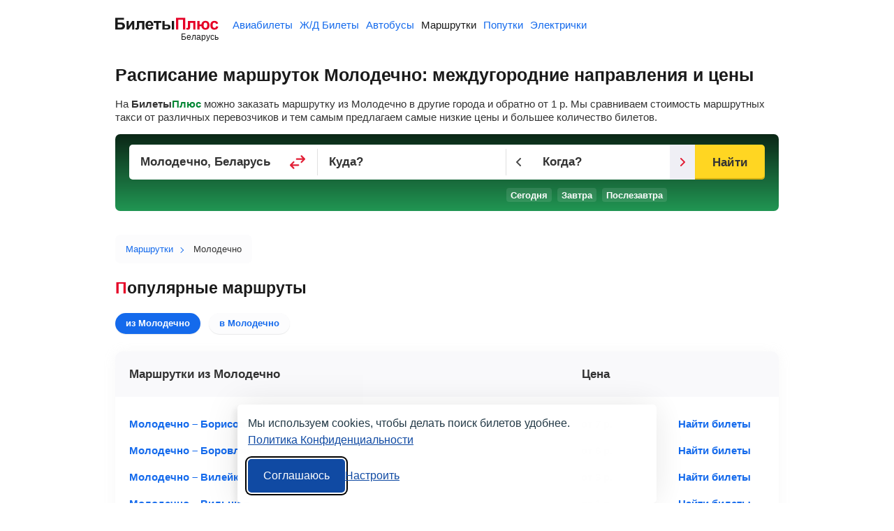

--- FILE ---
content_type: text/html;charset=UTF-8
request_url: https://minibus.biletyplus.by/marshrutka/molodechno
body_size: 8308
content:
<!DOCTYPE html>
<html lang="ru">
    
<head>
    
<meta charset="utf-8" />
<!-- Version #1.2.382.1 was built Tuesday Dec 16, 2025 18:54:08 MSK by bamboo (Profile: prod_msk/production_by, Computer: pbrus7) , page: 2026-01-02 01:36 , isMobile: false, boxId: .150.8284 -->

    
        
        
    
    

<title>Расписание маршруток Молодечно: стоимость билетов от 1 р.</title>
<meta name="description" content="БилетыПлюс помогает найти и заказать маршрутку из Молодечно на междугороднем и международном маршруте, ознакомиться с расписанием маршрутных такси, посмотреть станции отправления."/>

<meta property="og:type" content="website" />
<meta property="og:title" content="Расписание маршруток Молодечно: стоимость билетов от 1 р." />
<meta property="og:description" content="БилетыПлюс помогает найти и заказать маршрутку из Молодечно на междугороднем и международном маршруте, ознакомиться с расписанием маршрутных такси, посмотреть станции отправления.">

    
    
        <meta property="og:image" content="https://biletyplus.by/res/img/social_sharing/minibus.jpg"/>
    

<meta property="og:image:width" content="1200"/>
<meta property="og:image:height" content="630"/>
<meta property="og:locale" content="ru_BY"/>
<meta property="og:site_name" content="BiletyPlus"/>

    
    
        
    


    
<meta name="twitter:card" content="summary_large_image"/>
<meta name="twitter:site" content="@biletyplus"/>
<meta name="twitter:title" content="Расписание маршруток Молодечно: стоимость билетов от 1 р."/>
<meta name="twitter:description" content="БилетыПлюс помогает найти и заказать маршрутку из Молодечно на междугороднем и международном маршруте, ознакомиться с расписанием маршрутных такси, посмотреть станции отправления."/>
<meta name="twitter:creator" content="@biletyplus"/>


<meta name="twitter:image" content="https://biletyplus.by/res/img/social_sharing/minibus_by.jpg"/>


<meta name="author" content="Innovative Travel Technologies, LLC"/>
    
<link type="image/x-icon" rel="shortcut icon" href="https://selectelcdn.itt-us.com/res/img/by_version/icons/favicon.ico">
<link type="image/png" sizes="16x16" rel="icon" href="https://selectelcdn.itt-us.com/res/img/by_version/icons/favicon-16x16.png">
<link type="image/png" sizes="32x32" rel="icon" href="https://selectelcdn.itt-us.com/res/img/by_version/icons/favicon-32x32.png">
<link type="image/png" sizes="96x96" rel="icon" href="https://selectelcdn.itt-us.com/res/img/by_version/icons/favicon-96x96.png">
<link type="image/png" sizes="120x120" rel="icon" href="https://selectelcdn.itt-us.com/res/img/by_version/icons/favicon-120x120.png">
<link type="image/png" sizes="192x192" rel="icon" href="https://selectelcdn.itt-us.com/res/img/by_version/icons/android-icon-192x192.png">
<link sizes="57x57" rel="apple-touch-icon" href="https://selectelcdn.itt-us.com/res/img/by_version/icons/apple-touch-icon-57x57.png">
<link sizes="60x60" rel="apple-touch-icon" href="https://selectelcdn.itt-us.com/res/img/by_version/icons/apple-touch-icon-60x60.png">
<link sizes="72x72" rel="apple-touch-icon" href="https://selectelcdn.itt-us.com/res/img/by_version/icons/apple-touch-icon-72x72.png">
<link sizes="76x76" rel="apple-touch-icon" href="https://selectelcdn.itt-us.com/res/img/by_version/icons/apple-touch-icon-76x76.png">
<link sizes="114x114" rel="apple-touch-icon" href="https://selectelcdn.itt-us.com/res/img/by_version/icons/apple-touch-icon-114x114.png">
<link sizes="120x120" rel="apple-touch-icon" href="https://selectelcdn.itt-us.com/res/img/by_version/icons/apple-touch-icon-120x120.png">
<link sizes="144x144" rel="apple-touch-icon" href="https://selectelcdn.itt-us.com/res/img/by_version/icons/apple-touch-icon-144x144.png">
<link sizes="152x152" rel="apple-touch-icon" href="https://selectelcdn.itt-us.com/res/img/by_version/icons/apple-touch-icon-152x152.png">
<link sizes="180x180" rel="apple-touch-icon" href="https://selectelcdn.itt-us.com/res/img/by_version/icons/apple-touch-icon-180x180.png">
<meta name="theme-color" content="#ffffff">

<link rel="canonical" href="https://minibus.biletyplus.by/marshrutka/molodechno"/>
<meta name="viewport" content="width=device-width, initial-scale=1"/>




    
        

    
    
        
            
            
            
            
        
    
    
    
    
    
    

<script>
    
    window.dataLayer = window.dataLayer || [];
    function gtag() { dataLayer.push(arguments); }
    gtag('set', 'ads_data_redaction', true);

    history.onpushstate = function (state, title, newPageUrl) {
        if (typeof ym === "function" && window.yaMetrikaInitialized) {
            ym(window.yandexCounterNumber, 'hit', newPageUrl);
        }
        if(dataLayer){
            dataLayer.push({'set': {
                page: newPageUrl,
                title: title
            }});
            dataLayer.push({'event':'pageView'});
        }
    };

    (function (history) {
        var pushState = history.pushState;
        history.pushState = function (state, title, newPageUrl) {
            var result = pushState.apply(history, arguments);
            if (typeof history.onpushstate === "function") {
                history.onpushstate({state: state}, title, newPageUrl);
            }
            return result;
        }
    })(window.history);

    function _eventFull(pagename, action, label) {
        window.dataLayer.push({
            'event':'GAevent',
            'eventCategory': pagename,
            'eventAction': action,
            'eventLabel': label
        });

        if (typeof _eventYa === "function") {
            _eventYa(label);
        }
    }
    function _event(action, label) {
        var pageName = document.getElementById('pageNameId');
        if (pageName == null) {
            pageName = 'x';
        } else {
            pageName = pageName.value
        }
        _eventFull(pageName, action, label);
    }
    function _eventSimple(label) {
        var action = document.getElementById('pageActionId');
        if(action == null) {
            action = "x";
        } else {
            action = action.value
        }
        _event(action, label);
    }
    function _eventYa(label) {
        if (typeof ym === "function" && window.yaMetrikaInitialized) {
            ym(61509772, "reachGoal", label);
        }
    }
    function loadYandexMetrika() {
        if (window.yaMetrikaReady) return;
        window.yaMetrikaReady = true;
        
        window.yandexCounterNumber = 61509772;
        (function(m,e,t,r,i,k,a){m[i]=m[i]||function(){(m[i].a=m[i].a||[]).push(arguments)};
            m[i].l=1*new Date();k=e.createElement(t),a=e.getElementsByTagName(t)[0],k.async=1,k.src=r,a.parentNode.insertBefore(k,a)})
        (window, document, "script", "https://mc.yandex.ru/metrika/tag.js", "ym");
        
    }
    function initYandexMetrika() {
        if (window.yaMetrikaInitialized) return;
        window.yaMetrikaInitialized = true;
        
        ym(61509772, "init", {
            clickmap:true,
            trackLinks:true,
            accurateTrackBounce:true,
            webvisor:false
        });
        
    }

    window.yaContextCb=window.yaContextCb||[];
    function loadYandexAd() {
        if (window.yaAdReady) return;
        window.yaAdReady = true;
        
    }

    function loadGTM() {
        if (window.gtmReady) return;
        window.gtmReady = true;
        
    }

    loadYandexMetrika(); initYandexMetrika();loadYandexAd(); loadGTM();
</script>

<link rel="stylesheet" href="https://selectelcdn.itt-us.com/resx/1.2.382.1/pack/cookie/itt-consent-manager-v4.css">
<script>
    window.ittCookieBannerConfig = {
        shouldShowCookieIcon: false,
        background: {
            showBackground: false
        },
        cookieIcon: {
            position: "bottomRight"
        },
        cookieTypes: [
            {
                id: "essential",
                name: "Обязательные",
                description: "<p>Эти файлы cookie необходимы для корректной работы сайта и не могут быть отключены. Они обеспечивают, например, вход в систему и сохранение ваших настроек конфиденциальности.</p>",
                required: true,
            },
            {
                id: "analytics",
                name: "Аналитика (Яндекс.Метрика)",
                description: "<p>Эти файлы cookie позволяют собирать статистику посещений с помощью Яндекс.Метрики и помогают нам улучшать сайт, анализируя, какие страницы вызывают наибольший интерес и как пользователи взаимодействуют с контентом.</p>",
                required: false,
                onAccept: function () {
                    initYandexMetrika();
                },
                onReject: function () {
                }
            },
            {
                id: "marketing",
                name: "Маркетинг",
                description: "<p>Эти файлы cookie позволяют отображать персонализированную рекламу от Яндекса, учитывая ваши интересы и поведение на сайте.</p>",
                required: false,
                onAccept: function () {
                    loadYandexAd();
                },
                onReject: function() {
                }
            }
        ],
        text: {
            banner: {
                description: "<p>Мы используем cookies, чтобы делать поиск билетов удобнее. <a href=\"https://biletyplus.by/ru/politika-confidetsialnosti\" target=\"_blank\">Политика Конфиденциальности</a></p>",
                acceptAllButtonText: "Соглашаюсь",
                acceptAllButtonAccessibleLabel: "Принять все",
                rejectNonEssentialButtonText: "Отклонить необязательные",
                rejectNonEssentialButtonAccessibleLabel: "Отклонить необязательные",
                preferencesButtonText: "Настроить",
                preferencesButtonAccessibleLabel: "Настроить"
            },
            preferences: {
                title: "Настроить использование cookies",
                description: "<p>Мы уважаем ваше право на конфиденциальность. Вы можете запретить использование определённых типов cookies. Ваши настройки будут применяться на всём сайте.</p>",
            }
        },
        position: {
            banner: "bottomCenter"
        }
    };
</script>
<script type="text/javascript" data-bp-dyndomain="dot-ru" data-bp-dyndomain-flight="dot-ru" data-bp-dyndomain-train="dot-ru" data-bp-dyndomain-suburban="dot" data-bp-dyndomain-bus="dot-ru" data-bp-dyndomain-minibus="dot-ru" data-bp-dyndomain-ridesharing="dot-ru" data-bp-dyndomain-hotel="dot-ru" defer src="https://selectelcdn.itt-us.com/resx/1.2.382.1/pack/cookie/itt-consent-manager-v5.js"></script>
    
    

    

    <link rel="alternate" hreflang="ru" href="https://minibus.biletyplus.ru/marshrutka/molodechno" /><link rel="alternate" hreflang="ru-BY" href="https://minibus.biletyplus.by/marshrutka/molodechno" />

    <link type="text/css" rel="stylesheet" href="https://selectelcdn.itt-us.com/res/css/pack/minibus_city.d16c74b71a0c43f8c986.css">
    
        
    
    
</head>
    <body class="landing minibuses">
        
<input type="hidden" id="pageNameId" value="minibus">
<input type="hidden" id="pageActionId" value="lp_city">
<input type="hidden" id="appPathId" value="biletyplus.by"/>
<input type="hidden" id="landing-page-id" value="3589">
<input type="hidden" id="appDomain" value="BY">
<input type="hidden" id="pageViewType" value="desktop"/>
<input type="hidden" name="bpsp" id="bpsp" value="dmblp_c"/>
<input type="hidden" name="lpDepCityId" value="">
<input type="hidden" name="lpArrCityId" value="191863">
<input type="hidden" name="bpse" id="bpse" value="MAIN_GENERATOR"/>
<input type="hidden" id="bpErrorProcessorGlobally" value="true">
        

        <div class="fullwidth" id="wrapper">
            
<input type="hidden" value=".biletyplus.by" id="domainToSetCookies">
<input type="hidden" value="/resx/1.2.382.1/" id="resourcesPath">
<input type="hidden" value="//biletyplus.by" id="appPath">
<input type="hidden" value="biletyplus.by" id="bpPath">
<header id="header" class="header ">
    <div class="fixedwidth header-container">
        <input type="checkbox" class="menu-trigger" id="menu-trigger" />
        <label class="menu-button" for="menu-trigger">
            <div class="menu-button_line"></div>
        </label>
        <a class="header-logo domain-BY locale-ru" href="/">
        
            
                
                    
                    
                    <picture><img src="https://selectelcdn.itt-us.com/res/img/logo_black_red.svg" alt="билеты на маршрутки БилетыПлюс" width="148" height="18"></picture>
                
            
            
        
        </a>
        <nav class="header-links" aria-label="Services">
            <ul class="header-links_list">
                
                    
                    
                        <li class="header-links_list__item flight ">
                            
                                
                                
                                    <a class="header-links_list__item_inner" href="https://biletyplus.by/" title="Авиабилеты">
                                        Авиабилеты
                                    </a>
                                
                            
                        </li>
                        
                            <li class="header-links_list__item train ">
                                
                                    
                                    
                                    
                                        <a class="header-links_list__item_inner" href="https://poezda.biletyplus.ru" title="Ж/Д Билеты">
                                            Ж/Д Билеты
                                        </a>
                                    
                                
                            </li>
                        
                        <li class="header-links_list__item bus ">
                            
                                
                                
                                    <a class="header-links_list__item_inner" href="https://bus.biletyplus.by/" title="Автобусы">
                                        Автобусы
                                    </a>
                                
                                
                            
                        </li>
                        <li class="header-links_list__item minibus active">
                            
                                
                                
                                    <a class="header-links_list__item_inner" href="https://minibus.biletyplus.by/" title="Маршрутки">
                                        Маршрутки
                                    </a>
                                
                                
                            
                        </li>
                        <li class="header-links_list__item ridesharing ">
                            
                                
                                
                                    <a class="header-links_list__item_inner" href="https://ridesharing.biletyplus.by/" title="Попутки">
                                        Попутки
                                    </a>
                                
                                
                            
                        </li>
                        
                            <li class="header-links_list__item suburban ">
                                
                                    
                                    
                                    
                                        <a class="header-links_list__item_inner" href="https://suburban.biletyplus.ru" title="Электрички">
                                            Электрички
                                        </a>
                                    
                                
                            </li>
                        
                        
                        
                        
                        
                        
                        
                        
                        
                        
                        
                        
                        
                        
                        
                        
                        
                        
                        
                        
                    
                
            </ul>
        </nav>
        
    </div>
</header>

            <div class="content-layout">
                <div id="content-block" class="search-content default-content-block ru landing-page content_block">
                    <div class="lp_fixedwidth">
                        <article id="landing-page-content">
                            
<div itemscope itemtype=" https://schema.org/Product">
    <div class="fixedwidth">
        <h1 itemprop="name">Расписание маршруток Молодечно: междугородние направления и цены</h1>
        <div class="clearfloat"> <p itemprop="description"> <span itemprop="offers" itemscope itemtype="https://schema.org/AggregateOffer"> На <b>Билеты<span class="green-text">Плюс</span></b> можно заказать маршрутку из Молодечно в другие города и обратно от <span class="static-price"><span class="static-price-value" itemprop="lowPrice" content="1">1</span>&nbsp;<span class="static-price-currency" itemprop="priceCurrency" content="BYN">р</span></span>. Мы сравниваем стоимость маршрутных такси от различных перевозчиков и тем самым предлагаем самые низкие цены и большее количество билетов. </span> </p> </div>
    </div>
    <div class="fixed-height-wrapper minibus">
        <div class="fullwidth by" id="search">
            <div id="reactGenerator" class="fixedwidth by_generator"></div>
        </div>
    </div>
    <div class="crumbs_block fixedwidth">
        <div id="breadcrumbs-block"> <nav> <ol itemscope itemtype="https://schema.org/BreadcrumbList"> <li itemprop="itemListElement" itemscope itemtype="https://schema.org/ListItem"> <a href="/" rel="noopener" target="_blank" itemscope itemtype="https://schema.org/WebPage" itemprop="item" itemid="/"> <span itemprop="name">Маршрутки</span> </a> <meta itemprop="position" content="1"/> </li> <li itemprop="itemListElement" itemscope itemtype="https://schema.org/ListItem"> <span itemprop="name">Молодечно</span> <meta itemprop="position" content="2" /> </li> </ol> </nav> </div>
    </div>
    
    <div class="direction-list lp-block fixedwidth"> <h2>Популярные маршруты</h2> <div class="combobox-wrapper"> <div class="tabs"> <label for="pop-tab-input-1" class="tab active" data-index="1"> <span>из Молодечно</span> </label> <label for="pop-tab-input-2" class="tab" data-index="2"> <span>в Молодечно</span> </label> </div> </div> <div class="tables"> <div> <input id="pop-tab-input-1" class="table-input" type="radio" name="popular" checked/> <div class="content"> <div class="table"> <div class="table_head"> <div>Маршрутки из Молодечно</div> <div><span>Цена</span></div> </div> <ul class="table_body"> <li class="table_row"> <div class="route"> <a href="/marshrutka/molodechno/borisov" class="route_link">Молодечно – Борисов</a> </div> <div class="link"> <div class="price"> <span class="static-price">от&nbsp;<span class="static-price-value">7</span>&nbsp;<span class="static-price-currency" content="BYN">р.</span></span> </div> <a href="/marshrutka/molodechno/borisov" class="button">Найти билеты</a> </div> </li> <li class="table_row"> <div class="route"> <a href="/marshrutka/molodechno/borovlyany" class="route_link">Молодечно – Боровляны</a> </div> <div class="link"> <div class="price"> <span class="static-price">от&nbsp;<span class="static-price-value">6</span>&nbsp;<span class="static-price-currency" content="BYN">р.</span></span> </div> <a href="/marshrutka/molodechno/borovlyany" class="button">Найти билеты</a> </div> </li> <li class="table_row"> <div class="route"> <a href="/marshrutka/molodechno/vileika" class="route_link">Молодечно – Вилейка</a> </div> <div class="link"> <div class="price"> <span class="static-price">от&nbsp;<span class="static-price-value">3</span>&nbsp;<span class="static-price-currency" content="BYN">р.</span></span> </div> <a href="/marshrutka/molodechno/vileika" class="button">Найти билеты</a> </div> </li> <li class="table_row"> <div class="route"> <a href="/marshrutka/molodechno/vilnjus" class="route_link">Молодечно – Вильнюс</a> </div> <div class="link"> <div class="price"> <span class="static-price">от&nbsp;<span class="static-price-value">1</span>&nbsp;<span class="static-price-currency" content="BYN">р.</span></span> </div> <a href="/marshrutka/molodechno/vilnjus" class="button">Найти билеты</a> </div> </li> <li class="table_row"> <div class="route"> <a href="/marshrutka/molodechno/vitebsk" class="route_link">Молодечно – Витебск</a> </div> <div class="link"> <div class="price"> <span class="static-price">от&nbsp;<span class="static-price-value">42</span>&nbsp;<span class="static-price-currency" content="BYN">р.</span></span> </div> <a href="/marshrutka/molodechno/vitebsk" class="button">Найти билеты</a> </div> </li> <li class="table_row"> <div class="route"> <a href="/marshrutka/molodechno/volozhin" class="route_link">Молодечно – Воложин</a> </div> <div class="link"> <div class="price"> <span class="static-price">от&nbsp;<span class="static-price-value">5</span>&nbsp;<span class="static-price-currency" content="BYN">р.</span></span> </div> <a href="/marshrutka/molodechno/volozhin" class="button">Найти билеты</a> </div> </li> <li class="table_row"> <div class="route"> <a href="/marshrutka/molodechno/grodno" class="route_link">Молодечно – Гродно</a> </div> <div class="link"> <div class="price"> <span class="static-price">от&nbsp;<span class="static-price-value">5</span>&nbsp;<span class="static-price-currency" content="BYN">р.</span></span> </div> <a href="/marshrutka/molodechno/grodno" class="button">Найти билеты</a> </div> </li> <li class="table_row"> <div class="route"> <a href="/marshrutka/molodechno/lida" class="route_link">Молодечно – Лида</a> </div> <div class="link"> <div class="price"> <span class="static-price">от&nbsp;<span class="static-price-value">5</span>&nbsp;<span class="static-price-currency" content="BYN">р.</span></span> </div> <a href="/marshrutka/molodechno/lida" class="button">Найти билеты</a> </div> </li> <li class="table_row"> <div class="route"> <a href="/marshrutka/molodechno/minsk" class="route_link">Молодечно – Минск</a> </div> <div class="link"> <div class="price"> <span class="static-price">от&nbsp;<span class="static-price-value">9</span>&nbsp;<span class="static-price-currency" content="BYN">р.</span></span> </div> <a href="/marshrutka/molodechno/minsk" class="button">Найти билеты</a> </div> </li> <li class="table_row"> <div class="route"> <a href="/marshrutka/molodechno/mogilev" class="route_link">Молодечно – Могилев</a> </div> <div class="link"> <div class="price"> <span class="static-price">от&nbsp;<span class="static-price-value">5</span>&nbsp;<span class="static-price-currency" content="BYN">р.</span></span> </div> <a href="/marshrutka/molodechno/mogilev" class="button">Найти билеты</a> </div> </li> <li class="table_row"> <div class="route"> <a href="/marshrutka/molodechno/moskva" class="route_link">Молодечно – Москва</a> </div> <div class="link"> <div class="price"> <span class="static-price">от&nbsp;<span class="static-price-value">6</span>&nbsp;<span class="static-price-currency" content="BYN">р.</span></span> </div> <a href="/marshrutka/molodechno/moskva" class="button">Найти билеты</a> </div> </li> <li class="table_row"> <div class="route"> <a href="/marshrutka/molodechno/myadel" class="route_link">Молодечно – Мядель</a> </div> <div class="link"> <div class="price"> <span class="static-price">от&nbsp;<span class="static-price-value">9</span>&nbsp;<span class="static-price-currency" content="BYN">р.</span></span> </div> <a href="/marshrutka/molodechno/myadel" class="button">Найти билеты</a> </div> </li> <li class="table_row"> <div class="route"> <a href="/marshrutka/molodechno/naroch" class="route_link">Молодечно – Нарочь</a> </div> <div class="link"> <div class="price"> <span class="static-price">от&nbsp;<span class="static-price-value">13</span>&nbsp;<span class="static-price-currency" content="BYN">р.</span></span> </div> <a href="/marshrutka/molodechno/naroch" class="button">Найти билеты</a> </div> </li> <li class="table_row"> <div class="route"> <a href="/marshrutka/molodechno/novogrudok" class="route_link">Молодечно – Новогрудок</a> </div> <div class="link"> <div class="price"> <span class="static-price">от&nbsp;<span class="static-price-value">1</span>&nbsp;<span class="static-price-currency" content="BYN">р.</span></span> </div> <a href="/marshrutka/molodechno/novogrudok" class="button">Найти билеты</a> </div> </li> <li class="table_row"> <div class="route"> <a href="/marshrutka/molodechno/novopolock" class="route_link">Молодечно – Новополоцк</a> </div> <div class="link"> <div class="price"> <span class="static-price">от&nbsp;<span class="static-price-value">1</span>&nbsp;<span class="static-price-currency" content="BYN">р.</span></span> </div> <a href="/marshrutka/molodechno/novopolock" class="button">Найти билеты</a> </div> </li> <li class="table_row"> <div class="route"> <a href="/marshrutka/molodechno/ostrovec" class="route_link">Молодечно – Островец</a> </div> <div class="link"> <div class="price"> <span class="static-price">от&nbsp;<span class="static-price-value">1</span>&nbsp;<span class="static-price-currency" content="BYN">р.</span></span> </div> <a href="/marshrutka/molodechno/ostrovec" class="button">Найти билеты</a> </div> </li> <li class="table_row"> <div class="route"> <a href="/marshrutka/molodechno/oshmyany" class="route_link">Молодечно – Ошмяны</a> </div> <div class="link"> <div class="price"> <span class="static-price">от&nbsp;<span class="static-price-value">7</span>&nbsp;<span class="static-price-currency" content="BYN">р.</span></span> </div> <a href="/marshrutka/molodechno/oshmyany" class="button">Найти билеты</a> </div> </li> <li class="table_row"> <div class="route"> <a href="/marshrutka/molodechno/polock" class="route_link">Молодечно – Полоцк</a> </div> <div class="link"> <div class="price"> <span class="static-price">от&nbsp;<span class="static-price-value">6</span>&nbsp;<span class="static-price-currency" content="BYN">р.</span></span> </div> <a href="/marshrutka/molodechno/polock" class="button">Найти билеты</a> </div> </li> <li class="table_row"> <div class="route"> <a href="/marshrutka/molodechno/radoshkovichi" class="route_link">Молодечно – Радошковичи</a> </div> <div class="link"> <div class="price"> <span class="static-price">от&nbsp;<span class="static-price-value">6</span>&nbsp;<span class="static-price-currency" content="BYN">р.</span></span> </div> <a href="/marshrutka/molodechno/radoshkovichi" class="button">Найти билеты</a> </div> </li> <li class="table_row"> <div class="route"> <a href="/marshrutka/molodechno/smorgon" class="route_link">Молодечно – Сморгонь</a> </div> <div class="link"> <div class="price"> <span class="static-price">от&nbsp;<span class="static-price-value">1</span>&nbsp;<span class="static-price-currency" content="BYN">р.</span></span> </div> <a href="/marshrutka/molodechno/smorgon" class="button">Найти билеты</a> </div> </li> </ul> </div> </div> </div> <div> <input id="pop-tab-input-2" class="table-input" type="radio" name="popular"/> <div class="content"> <div class="table"> <div class="table_head"> <div>Маршрутки в Молодечно</div> <div><span>Цена</span></div> </div> <ul class="table_body"> <li class="table_row"> <div class="route"> <a href="/marshrutka/borisov/molodechno" class="route_link">Борисов – Молодечно</a> </div> <div class="link"> <div class="price"> <span class="static-price">от&nbsp;<span class="static-price-value">7</span>&nbsp;<span class="static-price-currency" content="BYN">р.</span></span> </div> <a href="/marshrutka/borisov/molodechno" class="button">Найти билеты</a> </div> </li> <li class="table_row"> <div class="route"> <a href="/marshrutka/borovlyany/molodechno" class="route_link">Боровляны – Молодечно</a> </div> <div class="link"> <div class="price"> <span class="static-price">от&nbsp;<span class="static-price-value">5</span>&nbsp;<span class="static-price-currency" content="BYN">р.</span></span> </div> <a href="/marshrutka/borovlyany/molodechno" class="button">Найти билеты</a> </div> </li> <li class="table_row"> <div class="route"> <a href="/marshrutka/vileika/molodechno" class="route_link">Вилейка – Молодечно</a> </div> <div class="link"> <div class="price"> <span class="static-price">от&nbsp;<span class="static-price-value">3</span>&nbsp;<span class="static-price-currency" content="BYN">р.</span></span> </div> <a href="/marshrutka/vileika/molodechno" class="button">Найти билеты</a> </div> </li> <li class="table_row"> <div class="route"> <a href="/marshrutka/vitebsk/molodechno" class="route_link">Витебск – Молодечно</a> </div> <div class="link"> <div class="price"> <span class="static-price">от&nbsp;<span class="static-price-value">43</span>&nbsp;<span class="static-price-currency" content="BYN">р.</span></span> </div> <a href="/marshrutka/vitebsk/molodechno" class="button">Найти билеты</a> </div> </li> <li class="table_row"> <div class="route"> <a href="/marshrutka/volozhin/molodechno" class="route_link">Воложин – Молодечно</a> </div> <div class="link"> <div class="price"> <span class="static-price">от&nbsp;<span class="static-price-value">4</span>&nbsp;<span class="static-price-currency" content="BYN">р.</span></span> </div> <a href="/marshrutka/volozhin/molodechno" class="button">Найти билеты</a> </div> </li> <li class="table_row"> <div class="route"> <a href="/marshrutka/grodno/molodechno" class="route_link">Гродно – Молодечно</a> </div> <div class="link"> <div class="price"> <span class="static-price">от&nbsp;<span class="static-price-value">5</span>&nbsp;<span class="static-price-currency" content="BYN">р.</span></span> </div> <a href="/marshrutka/grodno/molodechno" class="button">Найти билеты</a> </div> </li> <li class="table_row"> <div class="route"> <a href="/marshrutka/krivichi/molodechno" class="route_link">Кривичи – Молодечно</a> </div> <div class="link"> <div class="price"> <span class="static-price">от&nbsp;<span class="static-price-value">6</span>&nbsp;<span class="static-price-currency" content="BYN">р.</span></span> </div> <a href="/marshrutka/krivichi/molodechno" class="button">Найти билеты</a> </div> </li> <li class="table_row"> <div class="route"> <a href="/marshrutka/lida/molodechno" class="route_link">Лида – Молодечно</a> </div> <div class="link"> <div class="price"> <span class="static-price">от&nbsp;<span class="static-price-value">7</span>&nbsp;<span class="static-price-currency" content="BYN">р.</span></span> </div> <a href="/marshrutka/lida/molodechno" class="button">Найти билеты</a> </div> </li> <li class="table_row"> <div class="route"> <a href="/marshrutka/minsk/molodechno" class="route_link">Минск – Молодечно</a> </div> <div class="link"> <div class="price"> <span class="static-price">от&nbsp;<span class="static-price-value">10</span>&nbsp;<span class="static-price-currency" content="BYN">р.</span></span> </div> <a href="/marshrutka/minsk/molodechno" class="button">Найти билеты</a> </div> </li> <li class="table_row"> <div class="route"> <a href="/marshrutka/mogilev/molodechno" class="route_link">Могилев – Молодечно</a> </div> <div class="link"> <div class="price"> <span class="static-price">от&nbsp;<span class="static-price-value">5</span>&nbsp;<span class="static-price-currency" content="BYN">р.</span></span> </div> <a href="/marshrutka/mogilev/molodechno" class="button">Найти билеты</a> </div> </li> <li class="table_row"> <div class="route"> <a href="/marshrutka/moskva/molodechno" class="route_link">Москва – Молодечно</a> </div> <div class="link"> <div class="price"> <span class="static-price">от&nbsp;<span class="static-price-value">6</span>&nbsp;<span class="static-price-currency" content="BYN">р.</span></span> </div> <a href="/marshrutka/moskva/molodechno" class="button">Найти билеты</a> </div> </li> <li class="table_row"> <div class="route"> <a href="/marshrutka/naroch/molodechno" class="route_link">Нарочь – Молодечно</a> </div> <div class="link"> <div class="price"> <span class="static-price">от&nbsp;<span class="static-price-value">10</span>&nbsp;<span class="static-price-currency" content="BYN">р.</span></span> </div> <a href="/marshrutka/naroch/molodechno" class="button">Найти билеты</a> </div> </li> <li class="table_row"> <div class="route"> <a href="/marshrutka/novopolock/molodechno" class="route_link">Новополоцк – Молодечно</a> </div> <div class="link"> <div class="price"> <span class="static-price">от&nbsp;<span class="static-price-value">1</span>&nbsp;<span class="static-price-currency" content="BYN">р.</span></span> </div> <a href="/marshrutka/novopolock/molodechno" class="button">Найти билеты</a> </div> </li> <li class="table_row"> <div class="route"> <a href="/marshrutka/ostrovec/molodechno" class="route_link">Островец – Молодечно</a> </div> <div class="link"> <div class="price"> <span class="static-price">от&nbsp;<span class="static-price-value">1</span>&nbsp;<span class="static-price-currency" content="BYN">р.</span></span> </div> <a href="/marshrutka/ostrovec/molodechno" class="button">Найти билеты</a> </div> </li> <li class="table_row"> <div class="route"> <a href="/marshrutka/oshmyany/molodechno" class="route_link">Ошмяны – Молодечно</a> </div> <div class="link"> <div class="price"> <span class="static-price">от&nbsp;<span class="static-price-value">6</span>&nbsp;<span class="static-price-currency" content="BYN">р.</span></span> </div> <a href="/marshrutka/oshmyany/molodechno" class="button">Найти билеты</a> </div> </li> <li class="table_row"> <div class="route"> <a href="/marshrutka/polock/molodechno" class="route_link">Полоцк – Молодечно</a> </div> <div class="link"> <div class="price"> <span class="static-price">от&nbsp;<span class="static-price-value">6</span>&nbsp;<span class="static-price-currency" content="BYN">р.</span></span> </div> <a href="/marshrutka/polock/molodechno" class="button">Найти билеты</a> </div> </li> <li class="table_row"> <div class="route"> <a href="/marshrutka/postavy/molodechno" class="route_link">Поставы – Молодечно</a> </div> <div class="link"> <div class="price"> <span class="static-price">от&nbsp;<span class="static-price-value">20</span>&nbsp;<span class="static-price-currency" content="BYN">р.</span></span> </div> <a href="/marshrutka/postavy/molodechno" class="button">Найти билеты</a> </div> </li> <li class="table_row"> <div class="route"> <a href="/marshrutka/radoshkovichi/molodechno" class="route_link">Радошковичи – Молодечно</a> </div> <div class="link"> <div class="price"> <span class="static-price">от&nbsp;<span class="static-price-value">5</span>&nbsp;<span class="static-price-currency" content="BYN">р.</span></span> </div> <a href="/marshrutka/radoshkovichi/molodechno" class="button">Найти билеты</a> </div> </li> <li class="table_row"> <div class="route"> <a href="/marshrutka/smorgon/molodechno" class="route_link">Сморгонь – Молодечно</a> </div> <div class="link"> <div class="price"> <span class="static-price">от&nbsp;<span class="static-price-value">1</span>&nbsp;<span class="static-price-currency" content="BYN">р.</span></span> </div> <a href="/marshrutka/smorgon/molodechno" class="button">Найти билеты</a> </div> </li> <li class="table_row"> <div class="route"> <a href="/marshrutka/chist/molodechno" class="route_link">Чисть – Молодечно</a> </div> <div class="link"> <div class="price"> <span class="static-price">от&nbsp;<span class="static-price-value">6</span>&nbsp;<span class="static-price-currency" content="BYN">р.</span></span> </div> <a href="/marshrutka/chist/molodechno" class="button">Найти билеты</a> </div> </li> </ul> </div> </div> </div> </div> <div class="date_note_block"> <div class="date_note_block_left-side"></div> <p class="date_note">*Стоимость указана <span class="red-text">в одну сторону</span>, обновлено 2&nbsp;января 2026</p> </div> <p>Перейдите на нужное направление выше, там приведен полный список доступных для заказа маршруток, а также подробное расписание движения по часам.</p> </div>
    <div class="lp-block"> <div class="fixedwidth ticket_instruction"> <h2>Как заказать маршрутку</h2> <div class="ticket_instruction__2col clearfloat"> <div class="ticket_instruction__2col_item"> <p>Чтобы заказать место в маршрутном такси, выполните следующее:</p> <ul class="ticket_instruction__text ticket_instruction__list-num"> <li>В форме поиска укажите города отправления/прибытия, дату поездки и запустите поиск.</li> <li>Выберите подходящую по времени отправления маршрутку и нажмите кнопку «Заказать».</li> <li>На сайте продавца введите свои данные и оплатите билет доступным способом.</li> <li>При посадке покажите распечатанный билет.</li> </ul> </div> <div class="ticket_instruction__ticket_img"></div> </div> </div> </div>
    <div id="departure_places" class="lp-block fixedwidth"> <h2>Места отправлений</h2> <p>Список всех точек, откуда отправляются маршрутки из Молодечно:</p> <div class="departure_places_block"> <div class="departure_places_block_item"> <div class="departure_places_block_item_title" title="Автовокзал "Центральный"">Автовокзал "Центральный"</div> </div> <div class="departure_places_block_item"> <div class="departure_places_block_item_title" title="Автовокзал Молодечно">Автовокзал Молодечно</div> </div> <div class="departure_places_block_item"> <div class="departure_places_block_item_title" title="Березка, Молодечненский р-н МИНСКАЯ ОБЛ.">Березка, Молодечненский р-н МИНСКАЯ ОБЛ.</div> </div> <div class="departure_places_block_item"> <div class="departure_places_block_item_title" title="Вилейская ул, Молодечненский р-н МИНСКАЯ ОБЛ.">Вилейская ул, Молодечненский р-н МИНСКАЯ ОБЛ.</div> </div> <div class="departure_places_block_item"> <div class="departure_places_block_item_title" title="Детская Б-Ца, МОЛОДЕЧНО Молодечненский р-н МИНСКАЯ ОБЛ. Беларусь">Детская Б-Ца, МОЛОДЕЧНО Молодечненский р-н МИНСКАЯ ОБЛ. Беларусь</div> </div> <div class="departure_places_block_item"> <div class="departure_places_block_item_title" title="Интернат, Молодечненский р-н МИНСКАЯ ОБЛ. Беларусь">Интернат, Молодечненский р-н МИНСКАЯ ОБЛ. Беларусь</div> </div> <div class="departure_places_block_item"> <div class="departure_places_block_item_title" title="Инфекционная б-ца, Молодечненский р-н МИНСКАЯ ОБЛ.">Инфекционная б-ца, Молодечненский р-н МИНСКАЯ ОБЛ.</div> </div> <div class="departure_places_block_item"> <div class="departure_places_block_item_title" title="Остановка "Площадь Старое Место"">Остановка "Площадь Старое Место"</div> </div> <div class="departure_places_block_item"> <div class="departure_places_block_item_title" title="Переезд, Вилейский р-н МИНСКАЯ ОБЛ.">Переезд, Вилейский р-н МИНСКАЯ ОБЛ.</div> </div> <div class="departure_places_block_item"> <div class="departure_places_block_item_title" title="Хлебозавод, Молодечненский р-н МИНСКАЯ ОБЛ. Беларусь">Хлебозавод, Молодечненский р-н МИНСКАЯ ОБЛ. Беларусь</div> </div> <div class="departure_places_block_item"> <div class="departure_places_block_item_title" title="Электромодуль, МОЛОДЕЧНО Молодечненский р-н МИНСКАЯ ОБЛ. Беларусь">Электромодуль, МОЛОДЕЧНО Молодечненский р-н МИНСКАЯ ОБЛ. Беларусь</div> </div> </div> </div>
    <div class="fixedwidth bus_slogan">Отличной поездки с <b><span class="green-text">Minibus</span>.BiletyPlus.by!</b></div>
</div>
                        </article>
                    </div>
                </div>
            </div>
        </div>
        



<script>
    window.lpPointDep = {"id":191863,"declension":{"originalString":"Молодечно","directionFrom":"из Молодечно","directionTo":"в Молодечно","directionWhere":"в Молодечно","nominative":"Молодечно","genitive":"Молодечно","dative":"Молодечно","accusative":"Молодечно","instrumental":"Молодечно","prepositional":"Молодечно"},"name":{"EN":"Maladzyechna","TR":"Maladzyechna","RU":"Молодечно","UA":"Молодечно"},"country":{"code":"BY","name":{"EN":"Belarus","TR":"Belarus","RU":"Беларусь","UA":"Беларусь"}},"state":{"id":1372,"name":{"EN":"Minsk Province","TR":"Minsk Province","RU":"Минская область","UA":"Минская область"}},"latitude":54.31041,"longitude":26.84888,"timezone":"Europe/Minsk","haveNameDuplicate":false};
    window.lpPointArr = {"id":191863,"declension":{"originalString":"Молодечно","directionFrom":"из Молодечно","directionTo":"в Молодечно","directionWhere":"в Молодечно","nominative":"Молодечно","genitive":"Молодечно","dative":"Молодечно","accusative":"Молодечно","instrumental":"Молодечно","prepositional":"Молодечно"},"name":{"EN":"Maladzyechna","TR":"Maladzyechna","RU":"Молодечно","UA":"Молодечно"},"country":{"code":"BY","name":{"EN":"Belarus","TR":"Belarus","RU":"Беларусь","UA":"Беларусь"}},"state":{"id":1372,"name":{"EN":"Minsk Province","TR":"Minsk Province","RU":"Минская область","UA":"Минская область"}},"latitude":54.31041,"longitude":26.84888,"timezone":"Europe/Minsk","haveNameDuplicate":false};
    window.lpParams = {
        generator: {"departureDate":1767387600000,"departureDateUTC":1767398400000,"departureDateISO":"2026-01-03","arrCity":{"id":191863,"declension":{"originalString":"Молодечно","directionFrom":"из Молодечно","directionTo":"в Молодечно","directionWhere":"в Молодечно","nominative":"Молодечно","genitive":"Молодечно","dative":"Молодечно","accusative":"Молодечно","instrumental":"Молодечно","prepositional":"Молодечно"},"name":{"EN":"Maladzyechna","TR":"Maladzyechna","RU":"Молодечно","UA":"Молодечно"},"country":{"code":"BY","name":{"EN":"Belarus","TR":"Belarus","RU":"Беларусь","UA":"Беларусь"}},"state":{"id":1372,"name":{"EN":"Minsk Province","TR":"Minsk Province","RU":"Минская область","UA":"Минская область"}},"latitude":54.31041,"longitude":26.84888,"timezone":"Europe/Minsk","haveNameDuplicate":false},"adults":1,"children":0,"hasVariants":false,"lastSearchDateIso":"2026-01-03"},
        baseLink: "https://minibus.biletyplus.by/ru/iskat-marshrutki"
    };
    window.crossSaleData = null;
    window.routePriceCalendarData = null;
</script>


<script>
    try {
        if ('serviceWorker' in navigator) {
            navigator.serviceWorker.getRegistrations().then(registrations => registrations.forEach(registration => registration.unregister()));
        }
        if (caches) {
            caches.keys().then(cacheNames => cacheNames.forEach(cacheName => caches.delete(cacheName)));
        }
    } catch (e) {
    }
</script>

<footer class="footer minibus" id="footer">
    <div class="fixedwidth clearfloat">
        <div class="footer__info-logo BY">
            
                
                
                    <a href="/" aria-label="билеты на маршрутки БилетыПлюс">
                        
                            
                            
                            
                            
                                <img src="https://selectelcdn.itt-us.com/res/img/by_version/logo_white_green.svg" alt="билеты на маршрутки БилетыПлюс" width="148" height="17">
                            
                            
                        
                    </a>
                
                
            
        </div>
        
            
                <div class="footer__block footer__main-nav">
                    <div>
                        <div class="footer__main-nav-header">О нас</div>
                        <ul class="footer__info-user-menu clearfloat ">
                            
                            <li><a href="https://biletyplus.by/ru/contact">Контакты</a></li>
                            
                            <li><a href="https://biletyplus.by/ru/politika-confidetsialnosti" rel="noopener">Политика конфиденциальности</a></li>
                            <li><a href="https://biletyplus.by/ru/polzovatelskoe-soglashenie" rel="noopener">Пользовательское соглашение</a></li>
                            
                            

                            

                            
                            
                            

                            

                            
                        </ul>
                    </div>
                    <div>
                        <div class="footer__main-nav-header">Наши сервисы</div>
                        <div class="lists-wrapper">
                            <ul class="footer__info-user-menu">
                                <li>
                                    <a href="https://biletyplus.by">Авиабилеты</a>
                                </li>
                                <li>
                                    
                                        
                                        
                                            <a href="https://poezda.biletyplus.ru">Ж/Д Билеты</a>
                                        
                                    
                                </li>
                                <li>
                                    
                                        
                                        
                                            <a href="https://suburban.biletyplus.ru">Электрички</a>
                                        
                                    
                                </li>
                                <li>
                                    
                                        
                                            <a href="https://bus.biletyplus.by/">Автобусы</a>
                                        
                                        
                                    
                                </li>
                            </ul>
                            <ul class="footer__info-user-menu">
                                <li>
                                    
                                        
                                            <a href="https://minibus.biletyplus.by/">Маршрутки</a>
                                        
                                        
                                    
                                </li>
                                <li>
                                    
                                        
                                            <a href="https://ridesharing.biletyplus.by">Попутки</a>
                                        
                                        
                                    
                                </li>










                                

                            </ul>
                        </div>
                    </div>
                    <div class="footer__adjunct-link-block">
                        <div class="footer__adjunct-link-item">
                            <div class="footer__adjunct-block-header">Ссылки на наши соцсети</div>
                            <div class="socialButtons">
                                <a href="https://vk.com/biletyplus_ru" target="_blank" rel="nofollow noopener" title="vkontakte" class="vkontakte"></a>

                                <a href="https://ok.ru/biletyplus" target="_blank" rel="nofollow noopener" title="odnoklassniki" class="odnoklassniki"></a>

                                <a href="https://www.instagram.com/biletyplus_ru/" target="_blank" rel="nofollow noopener" title="instagram" class="insta"></a>

                            </div>
                        </div>
                        
                            <div class="footer__adjunct-link-item">
                                <div class="footer__adjunct-block-header">Ссылки на наши приложения</div>
                                
<div class="apps_buttons">
    
        
        
        
            <a class="button" href="https://play.google.com/store/apps/details?id=com.itt_us.biletyplus.bus&hl=ru"
               target="_blank" rel="nofollow noopener" onclick="_eventSimple('mobileapp_android_download')">
                <img src="https://selectelcdn.itt-us.com/res/img/play_market_icon.svg" alt="Скачать приложение в Google Play">
            </a>
        
        
        
        
    
</div>
                            </div>
                        
                    </div>
                </div>
            
            
        
        
        <div class="footer__common-info">
            <div class="footer__copyright">
                <p class="footer__copyright-text">
                    
                        
                        
                        
                            &copy; 2012 — 2025, Biletyplus, ООО «Инновэйтив Трэвел Текнолоджиз». Все права защищены. Покупка билетов на маршрутку осуществляется пользователем самостоятельно на сайтах партнеров, BiletyPlus не несет ответственности за любые платежные операции, совершаемые на этих сайтах. Конечная стоимость билета может изменяться в зависимости от выбранного способа оплаты. Использование этого сайта означает принятие правил <a rel="noopener" target="_blank" href="https://biletyplus.by/ru/polzovatelskoe-soglashenie">пользовательского соглашения</a> и <a rel="noopener" target="_blank" href="https://biletyplus.by/ru/policy-new">политики конфиденциальности</a>.
                        
                        
                        
                    
                </p>
                
                
                    
                
                
            </div>
        </div>
    </div>
</footer>

<div id="support_windows" class="modal_windows_box"></div>

        <div id="scroller" class="b-top"></div>
        <div style="display: none" id="exchangeRates">{"UZS":153.444837,"EUR":0.010859,"BYN":0.037107,"AMD":4.875053,"RUB":1,"KZT":6.452529,"TRY":0.548315,"USD":0.012784,"KGS":1.117492,"UAH":0.539686}</div>
        


    <script type="text/javascript" data-bp-dyndomain="dot-ru" data-bp-dyndomain-flight="dot-ru" data-bp-dyndomain-train="dot-ru" data-bp-dyndomain-suburban="dot" data-bp-dyndomain-bus="dot-ru" data-bp-dyndomain-minibus="dot-ru" data-bp-dyndomain-ridesharing="dot-ru" data-bp-dyndomain-hotel="dot-ru" src="https://selectelcdn.itt-us.com/res/js/bundle/minibus_city_mobile.94e956c5a563df6f6ea0.min.js"></script>
    

    </body>
</html>

